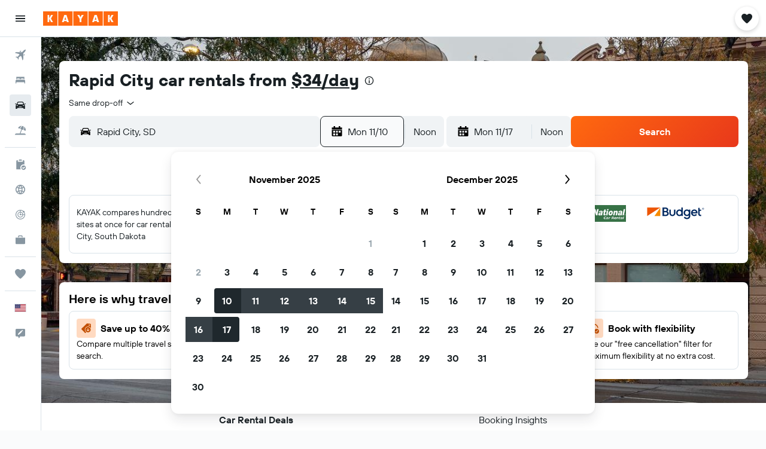

--- FILE ---
content_type: application/javascript;charset=UTF-8
request_url: https://content.r9cdn.net/res/combined.js?v=b4289b37f626a4a3ddb62f8912a3b72af0f19c8b&cluster=4
body_size: 775
content:
define("default/ui/iris-search/SearchErrorsDialog",["exports","property!1uso32","string!ui/results/components//CLOSE_BUTTON_TEXT","string!ui/results/components//ERROR_DIALOG_TITLE","string!ui/results/components//ERROR_RETURN_TO_SEARCH","string!ui/results/components//SEARCH_FAILURE_HEADER","string!ui/results/components//SEARCH_FAILURE_MESSAGE","string!ui/results/components//SEARCH_FAILURE_PROMPT","react","@r9-react-ui/button","ui/utils/memo","ui/wrappers/ui/dialog","less!GRvf//ui/iris-search/SearchErrorsDialog.less"],function(e,g,R,E,H,m,T,_,f,A,l,h,r){"use strict";function x(e){e=e.errors,e=Array.isArray(e)?e:[e];return 1===(null==e?void 0:e.length)?babelHelpers.jsx("p",{role:"alert",dangerouslySetInnerHTML:{__html:e[0]||""}}):babelHelpers.jsx("ol",{},void 0,null==e?void 0:e.map(function(e,l){return babelHelpers.jsx("li",{role:"alert",dangerouslySetInnerHTML:{__html:e||""}},l)}))}Object.defineProperty(e,"__esModule",{value:!0}),e.default=void 0,f=babelHelpers.interopRequireWildcard(f),r=babelHelpers.interopRequireDefault(r);r=(0,l.memo)(function(e){var l=e.onClose,r=e.errors,s=e.redirectUrl,i=e.buttonText,o=e.title,t=void 0!==(t=e.animate)&&t,a=void 0!==(a=e.responsive)&&a,n=void 0!==(u=e.searchFailed)&&u,u=e.brandDisplayName,e=(0,f.useCallback)(function(){s&&window.location.replace(s),null!=l&&l()},[l,s]),d=(0,f.useState)(!1),b=(d=babelHelpers.slicedToArray(d,2))[0],c=d[1];(0,f.useEffect)(function(){c(!(null==r||!r.length)||n)},[null==r?void 0:r.length,n]);var p=(0,((d=n&&!(null!=r&&r.length))?m:E).value)(),v=(0,(d?_:H).value)();return babelHelpers.jsx(h.Dialog,{bodyLock:!0,animate:t,responsive:a,direction:h.DialogDirection.FROM_TOP,position:(0,g.getBoolean)()?h.DialogPosition.TOP:h.DialogPosition.CENTER,visible:b,onClose:e,dialogTestAttributes:{"data-test-search-result-error-dialog":""}},void 0,babelHelpers.jsx(h.Dialog.Header,{closeAriaLabel:(0,R.value)(),responsive:!1},void 0,babelHelpers.jsx(h.Dialog.Title,{},void 0,babelHelpers.jsx("div",{className:"GRvf-title"},void 0,o?o():p," "))),babelHelpers.jsx(h.Dialog.Body,{},void 0,babelHelpers.jsx("div",{className:"GRvf-content"},void 0,d?babelHelpers.jsx("p",{},void 0,(0,T.value)(u)):babelHelpers.jsx(x,{errors:r})),babelHelpers.jsx(A.Button,{stretch:!0,theme:A.ButtonTheme.ACTION,size:A.ButtonSize.LARGE,onClick:e},void 0,i?i():v)))});e.default=r});

//# sourceMappingURL=https://www.kayak.com/s/horizon/source-maps/combined.js.map?v=b4289b37f626a4a3ddb62f8912a3b72af0f19c8b
